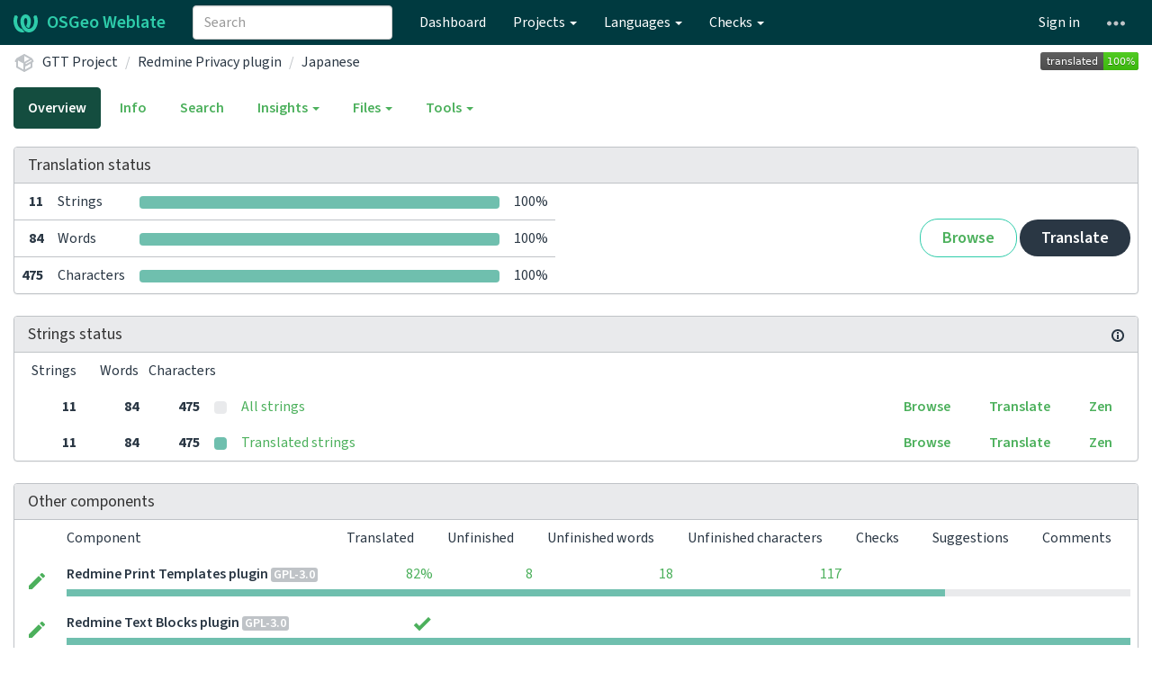

--- FILE ---
content_type: text/html; charset=utf-8
request_url: https://weblate.osgeo.org/projects/gtt-project/redmine_privacy/ja/
body_size: 14617
content:







<!DOCTYPE html>

<html lang="en" dir="ltr">
 <head>
  <meta http-equiv="X-UA-Compatible" content="IE=edge" />
  <meta name="referrer" content="origin" />
  <meta name="author" content="Michal Čihař" />
  <meta name="copyright" content="Copyright &copy; Michal Čihař" />
  
  <meta name="monetization" content="$ilp.uphold.com/ENU7fREdeZi9" />

  <title>
  GTT Project/Redmine Privacy plugin — Japanese @ OSGeo Weblate

</title>
  <meta name="description" content="GTT Project is being translated into 4 languages using Weblate. Join the translation or start translating your own project." />
  <meta name="twitter:card" content="summary_large_image" />

  
  

  
    <link rel="alternate" type="application/rss+xml" title="RSS feed" href="/exports/rss/gtt-project/redmine_privacy/ja/" />
    <meta property="og:image" content="https://weblate.osgeo.org/widget/gtt-project/redmine_privacy/ja/open-graph.png" />
  

  




<link rel="stylesheet" href="/static/CACHE/css/output.04ba49418c04.css" type="text/css"><link rel="stylesheet" href="/static/CACHE/css/output.b2cdc5489794.css" type="text/css" media="(prefers-color-scheme: dark)">


  <link rel="stylesheet" href="/css/custom.css?6b2b5c6b1ef2f52a" />



  <script src="/js/i18n/" defer></script>
<script src="/static/CACHE/js/output.b79ea665f238.js" defer></script>




  <link rel="image_src" type="image/png" href="/static/weblate-128.png"/>
  <link rel="icon" type="image/png" sizes="32x32" href="/static/logo-32.png">
  <link rel="icon" type="image/png" sizes="16x16" href="/static/logo-16.png">
  <link rel="apple-touch-icon" sizes="180x180" href="/static/weblate-180.png"/>
  <link rel="mask-icon" href="/static/weblate-black.svg" color="#144d3f">
  <meta name="msapplication-TileColor" content="#144d3f">
  <meta name="msapplication-config" content="/browserconfig.xml">
  <link rel="manifest" href="/site.webmanifest">
  
  
  <meta name="theme-color" content="#144d3f">

  <meta name="viewport" content="width=device-width, initial-scale=1" />
  <meta property="og:site_name" content="OSGeo Weblate" />
  <meta property="og:title" content="GTT Project/Redmine Privacy plugin — Japanese" />
  <meta property="og:description" content="GTT Project is being translated into 4 languages using Weblate. Join the translation or start translating your own project." />




 </head>

 <body >
 <div id="popup-alerts"></div>
 <header>
<nav class="navbar navbar-default navbar-static-top navbar-inverse" role="navigation">
  <div class="container-fluid">
    <!-- Brand and toggle get grouped for better mobile display -->
    <div class="navbar-header">
      <button type="button" class="navbar-toggle" data-toggle="collapse" data-target="#wl-navbar-main" id="navbar-toggle">
        <span class="sr-only">Toggle navigation</span>
        <span class="icon-bar"></span>
        <span class="icon-bar"></span>
        <span class="icon-bar"></span>
      </button>
      
<a class="navbar-brand" href="/"><svg width="27" height="20" version="1.1" viewBox="0 0 27 20" xmlns="http://www.w3.org/2000/svg"><path d="m13.505 4.028c-0.0017-4e-5 -0.0034-7.5e-5 -5e-3 -1.05e-4 -0.0017 3e-5 -0.0034 6.5e-5 -5e-3 1.05e-4 -0.11025-0.0015-0.22073 0.01793-0.32591 0.06238-0.59671 0.25261-0.9728 0.90036-1.2087 1.5476-0.20481 0.56175-0.29546 1.1651-0.29679 1.7605l-0.0016 0.07791c-0.0019 0.03033-0.0043 0.06055-0.0075 0.09067 0.02191 1.5184 0.30756 3.048 0.90819 4.445 0.67267 1.5645 1.7419 3.0037 3.2516 3.6616 1.1389 0.49637 2.4014 0.37928 3.4336-0.20534 1.2816-0.72588 2.2062-2.0094 2.8114-3.3878 1.2572-2.8648 1.2874-6.3574 0.03289-9.2972 1.2227-0.63339 1.22-1.8963 1.22-1.8963s1.1453 0.82078 2.4332 0.30544c1.715 4.0186 1.6736 8.75-0.13474 12.708-1.0572 2.3139-2.7738 4.3411-5.0202 5.384-1.9998 0.9286-4.3513 0.9518-6.3527 0.07963-1.7985-0.78402-3.2613-2.1966-4.3137-3.839-1.5242-2.3788-2.246-5.2748-2.2492-8.1286h0.01183c-9.01e-4 -0.03006-0.0013-0.06012-9.54e-4 -0.09024 0.02318-2.5663 1.0748-5.18 3.1841-6.5213 0.77462-0.49257 1.6798-0.77459 2.5936-0.78467 0.01046-8.1e-5 0.02122-1.32e-4 0.03183-1.51e-4 0.01379-1e-5 0.02811 4.4e-5 0.04191 1.51e-4 0.91371 0.01007 1.8189 0.2921 2.5936 0.78467 2.1093 1.3413 3.1609 3.9551 3.1841 6.5213 3.18e-4 0.03012-5.3e-5 0.06018-9.55e-4 0.09024h0.01183c-0.0031 2.7121-0.65515 5.4624-2.0282 7.7706-0.39383-2e-3 -0.78628-0.08215-1.1562-0.24339-0.83333-0.36312-1.5671-1.0489-2.1641-1.9768 0.17024-0.30266 0.32367-0.61606 0.46065-0.93466 0.60064-1.3969 0.88629-2.9266 0.90819-4.445-0.0032-0.03012-0.0057-0.06034-0.0075-0.09067l-0.0016-0.07792c-0.0013-0.59534-0.09198-1.1987-0.29679-1.7605-0.23595-0.64722-0.61204-1.295-1.2087-1.5476-0.10522-0.04446-0.21573-0.06389-0.32591-0.06255v1.8e-4zm-0.88468 15.396c-1.97 0.81042-4.258 0.76693-6.2107-0.13979-2.2465-1.043-3.963-3.0701-5.0202-5.384-1.8083-3.9579-1.8497-8.6893-0.13474-12.708 1.2879 0.51534 2.4332-0.30544 2.4332-0.30544s-0.0027 1.2629 1.22 1.8963c-1.2545 2.9398-1.2243 6.4325 0.03289 9.2972 0.60525 1.3784 1.5298 2.662 2.8114 3.3878 0.45742 0.25906 0.96005 0.42632 1.4771 0.48907 0.0019 3e-3 0.0038 6e-3 0.0057 9e-3 0.91308 1.425 2.0633 2.6126 3.3853 3.4577z"/></svg>OSGeo Weblate</a>

    </div>

    <!-- Collect the nav links, forms, and other content for toggling -->
    <div class="collapse navbar-collapse" id="wl-navbar-main">
      <form class="navbar-form navbar-left">
        <div class="form-group">
          <input type="text" class="form-control" id="sitewide-search" placeholder="Search">
        </div>
      </form>
      <ul class="nav navbar-nav">
        <li><a href="/">Dashboard</a></li>
        <li class="dropdown">
          <a href="#" class="dropdown-toggle" data-toggle="dropdown" id="projects-menu">Projects <b class="caret"></b></a>
          <ul class="dropdown-menu">
            
            
            <li><a href="/projects/">Browse all projects</a></li>
          </ul>
        </li>
        
        <li class="dropdown">
          <a href="#" class="dropdown-toggle" data-toggle="dropdown" id="languages-menu">Languages <b class="caret"></b></a>
          <ul class="dropdown-menu">
          
          
            <li><a href="/languages/">Browse all languages</a></li>
          </ul>
        </li>
        <li class="dropdown">
          <a href="#" class="dropdown-toggle" data-toggle="dropdown" id="checks-menu">Checks <b class="caret"></b></a>
          <ul class="dropdown-menu">
            
            
            <li><a href="/checks/">Checks overview</a></li>
          </ul>
        </li>
        
      </ul>
      <ul class="nav navbar-nav navbar-right flip">

        
        
        

        
        
        
        <li><a class="button" id="login-button" href="/accounts/login/?next=/projects/gtt-project/redmine_privacy/ja/">Sign in</a></li>
        

        
        

        
        

        
        <li class="dropdown">
          <a href="#" class="dropdown-toggle" data-toggle="dropdown" title="Help">
            <span class="hidden-xs"><svg width="16" height="4" version="1.1" viewBox="0 0 16 4" xmlns="http://www.w3.org/2000/svg"><path d="m12 2c0-1.1046 0.89543-2 2-2s2 0.89543 2 2-0.89543 2-2 2-2-0.89543-2-2zm-6 0c0-1.1046 0.89543-2 2-2s2 0.89543 2 2-0.89543 2-2 2-2-0.89543-2-2zm-6 0c0-1.1046 0.89543-2 2-2s2 0.89543 2 2-0.89543 2-2 2-2-0.89543-2-2z"/></svg></span>
            <span class="visible-xs-inline">
              Help
              <b class="caret"></b>
            </span>
          </a>
          <ul class="dropdown-menu">
            
              <li><a href="https://weblate.org/support/">Get support</a></li>
            
            
            <li><a href="/contact/">Contact</a></li>
            <li><a href="/about/">About Weblate</a></li>
            <li role="separator" class="divider"></li>
            <li><a href="https://docs.weblate.org/en/weblate-5.4.3/index.html">Documentation</a></li>
            <li><a href="https://weblate.org/contribute/">Contribute to Weblate</a></li>
            <li><a href="https://weblate.org/donate/">Donate to Weblate</a></li>
          </ul>
        </li>
      </ul>
    </div>
  </div>
</nav>

<h1>
<ol class="breadcrumb">
<li class="bread-icon">
<svg width="24" height="24" version="1.1" viewBox="0 0 24 24" xmlns="http://www.w3.org/2000/svg"><path d="m2 10.96c-0.5-0.28-0.65-0.89-0.37-1.37l1.5-2.59c0.11-0.2 0.28-0.34 0.47-0.42l7.83-4.4c0.16-0.12 0.36-0.18 0.57-0.18s0.41 0.06 0.57 0.18l7.9 4.44c0.19 0.1 0.35 0.26 0.44 0.46l1.45 2.52c0.28 0.48 0.11 1.09-0.36 1.36l-1 0.58v4.96c0 0.38-0.21 0.71-0.53 0.88l-7.9 4.44c-0.16 0.12-0.36 0.18-0.57 0.18s-0.41-0.06-0.57-0.18l-7.9-4.44c-0.32-0.17-0.53-0.5-0.53-0.88v-5.54c-0.3 0.17-0.68 0.18-1 0m10-6.81v6.7l5.96-3.35-5.96-3.35m-7 11.76 6 3.38v-6.71l-6-3.37v6.7m14 0v-3.22l-5 2.9c-0.33 0.18-0.7 0.17-1 0.01v3.69l6-3.38m-5.15-2.55 6.28-3.63-0.58-1.01-6.28 3.63 0.58 1.01z"/></svg>
</li>

<li><a href="/projects/gtt-project/">GTT Project</a></li>
<li><a href="/projects/gtt-project/redmine_privacy/">Redmine Privacy plugin


</a></li>
<li><a href="/projects/gtt-project/redmine_privacy/ja/">Japanese</a></li>

<a class="pull-right flip" href="https://weblate.osgeo.org/widgets/gtt-project/?lang=ja&amp;component=159">
<img src="/widget/gtt-project/redmine_privacy/ja/svg-badge.svg?native=1" />
</a>

</ol>
<div class="clearfix"></div>
</h1>

</header>

<div class="main-content ">














































<ul class="nav nav-pills">
  <li class="active"><a href="#overview" data-toggle="tab">Overview</a></li>
  <li><a href="#information" data-toggle="tab">Info</a></li>
  <li><a href="#search" data-toggle="tab">Search</a></li>
  <li class="dropdown">
    <a class="dropdown-toggle" data-toggle="dropdown" href="#">
      Insights <span class="caret"></span>
    </a>
    <ul class="dropdown-menu">
      <li><a href="#history" data-toggle="tab">History</a></li>
    </ul>
  </li>
  <li class="dropdown">
    <a class="dropdown-toggle" data-toggle="dropdown" href="#">
      Files <span class="caret"></span>
    </a>
    <ul class="dropdown-menu">
      
        <li><a href="/download/gtt-project/redmine_privacy/ja/">Download translation</a></li>
      
      <li><a href="#download" data-toggle="tab">Customize download</a></li>
      
    </ul>
  </li>
  <li class="dropdown">
    <a class="dropdown-toggle" data-toggle="dropdown" href="#">
      Tools <span class="caret"></span>
    </a>
    <ul class="dropdown-menu">
      
      
      
      <li><a href="/data/gtt-project/">Data exports</a></li>
      <li><a href="/checks/-/gtt-project/redmine_privacy/ja/">Failing checks</a></li>
      
    </ul>
  </li>
  
  



</ul>


<div class="tab-content">
<div class="tab-pane active" id="overview">

<div class="panel panel-default">
  <div class="panel-heading">
  <h4 class="panel-title">
  
  Translation status
  
  </h4></div>

<table class="table table-autowidth">
<tr>
<th class="number">11</th>
<td>Strings</td>
<td class="progress-cell hidden-xs">

<div class="progress" title="Needs attention">
  
  <div class="progress-bar" role="progressbar" aria-valuenow="0.0" aria-valuemin="0" aria-valuemax="100" style="width: 0.0%;" title="Approved"></div>
  
  
  <div class="progress-bar progress-bar-success" role="progressbar" aria-valuenow="100.0" aria-valuemin="0" aria-valuemax="100" style="width: 100.0%;" title="Translated without any problems"></div>
  
</div>
</td>
<td class="percent">100%</td>
<td rowspan="3" class="buttons-cell full-cell">
<div class="pull-right flip">
  
  <a href="/browse/gtt-project/redmine_privacy/ja/" class=" btn btn-info">Browse</a>
  <a href="/translate/gtt-project/redmine_privacy/ja/" class="btn btn-primary">Translate</a>
</div>
</td>
</tr>

<tr>
<th class="number">84</th>
<td>Words</td>
<td class="progress-cell hidden-xs">

<div class="progress" title="Needs attention">
  
  <div class="progress-bar" role="progressbar" aria-valuenow="0.0" aria-valuemin="0" aria-valuemax="100" style="width: 0.0%;" title="Approved"></div>
  
  
  <div class="progress-bar progress-bar-success" role="progressbar" aria-valuenow="100.0" aria-valuemin="0" aria-valuemax="100" style="width: 100.0%;" title="Translated without any problems"></div>
  
</div>
</td>
<td class="percent">100%</td>
</tr>

<tr>
<th class="number">475</th>
<td>Characters</td>
<td class="progress-cell hidden-xs">

<div class="progress" title="Needs attention">
  
  <div class="progress-bar" role="progressbar" aria-valuenow="0.0" aria-valuemin="0" aria-valuemax="100" style="width: 0.0%;" title="Approved"></div>
  
  
  <div class="progress-bar progress-bar-success" role="progressbar" aria-valuenow="100.0" aria-valuemin="0" aria-valuemax="100" style="width: 100.0%;" title="Translated without any problems"></div>
  
</div>
</td>
<td class="percent">100%</td>
</tr>
</table>



</div>

<div class="panel panel-default">
<div class="panel-heading">
<h4 class="panel-title">



<a class="pull-right flip doc-link" href="https://docs.weblate.org/en/weblate-5.4.3/user/translating.html#strings-to-check" title="Documentation" target="_blank" rel="noopener"><svg xmlns="http://www.w3.org/2000/svg" width="14" height="14" version="1.1" viewBox="0 0 14 14"><path fill="#bfc3c7" d="m7 14c-3.92 0-7-3.08-7-7s3.08-7 7-7 7 3.08 7 7-3.08 7-7 7zm0-2c2.8 0 5-2.2 5-5s-2.2-5-5-5-5 2.2-5 5 2.2 5 5 5zm1-7h-2v-2h2zm0 6h-2v-5h2z"/></svg></a>


Strings status
</h4>
</div>
<table class="table table-autowidth table-listing">
<thead>
  <tr>
    <th class="number split-cell wrap-cell">
      <span>Strings</span>
      <span>Words</span>
      <span>Characters</span>
    </th>
  </tr>
</thead>

<tr data-href="/translate/gtt-project/redmine_privacy/ja/?q=" class="clickable-row">
<th class="number split-cell wrap-cell">
  <span>
    11
  </span>
  <span>
    84
  </span>
  <span>
    475
  </span>
</th>
<td class="legend">
    
    <div class="progress">
      
    </div>
    
</td>
<td class="full-cell">
    <a href="/translate/gtt-project/redmine_privacy/ja/?q=">All strings</a>
</td>
<td class="wrap-cell">
  <a class="btn-inline" href="/browse/gtt-project/redmine_privacy/ja/?q=">Browse</a>
  <a class="btn-inline" href="/translate/gtt-project/redmine_privacy/ja/?q=">Translate</a>
  <a class="btn-inline" href="/zen/gtt-project/redmine_privacy/ja/?q=">Zen</a>
</td>
</tr>

<tr data-href="/translate/gtt-project/redmine_privacy/ja/?q=state:&gt;=translated" class="clickable-row">
<th class="number split-cell wrap-cell">
  <span>
    11
  </span>
  <span>
    84
  </span>
  <span>
    475
  </span>
</th>
<td class="legend">
    
    <div class="progress">
      
        <div class="progress-bar progress-bar-success" role="progressbar" aria-valuenow="100" aria-valuemin="0" aria-valuemax="100" style="width: 100%;"></div>
      
    </div>
    
</td>
<td class="full-cell">
    <a href="/translate/gtt-project/redmine_privacy/ja/?q=state:&gt;=translated">Translated strings</a>
</td>
<td class="wrap-cell">
  <a class="btn-inline" href="/browse/gtt-project/redmine_privacy/ja/?q=state:&gt;=translated">Browse</a>
  <a class="btn-inline" href="/translate/gtt-project/redmine_privacy/ja/?q=state:&gt;=translated">Translate</a>
  <a class="btn-inline" href="/zen/gtt-project/redmine_privacy/ja/?q=state:&gt;=translated">Zen</a>
</td>
</tr>

</table>
</div>


<div class="panel panel-default">
  <div class="panel-heading"><h4 class="panel-title">Other components</h4></div>







  
    <table class="sort table progress-table autocolspan table-listing">
  
  
    <thead class="sticky-header">
      <tr>
        <th class="sort-skip">
          
        </th>
        <th title="Sort this column" class="sort-cell">
          
          Component
          <span class="sort-icon " />
          
        </th>
        
        <th title="Sort this column" class="number sort-cell">
          
          Translated
          <span class="sort-icon " />
          
        </th>
        <th title="Sort this column" class="number zero-width-640 sort-cell">
          
          Unfinished
          <span class="sort-icon " />
          
        </th>
        <th title="Sort this column" class="number zero-width-720 sort-cell">
          
          Unfinished words
          <span class="sort-icon " />
          
        </th>
        <th title="Sort this column" class="number zero-width-1200 sort-cell">
          
          Unfinished characters
          <span class="sort-icon " />
          
        </th>
        <th title="Sort this column" class="number zero-width-1400 sort-cell">
          
          Untranslated
          <span class="sort-icon " />
          
        </th>
        <th title="Sort this column" class="number zero-width-768 sort-cell">
          
          Checks
          <span class="sort-icon " />
          
        </th>
        <th title="Sort this column" class="number zero-width-900 sort-cell">
          
          Suggestions
          <span class="sort-icon " />
          
        </th>
        <th title="Sort this column" class="number zero-width-1000 sort-cell">
          
          Comments
          <span class="sort-icon " />
          
        </th>
      </tr>
    </thead>
  


<tbody>







<tr id="3161cced-6580">
<td class="actions" rowspan="2">

    
        <a href="/translate/gtt-project/redmine_print_templates/ja/?q=state:&lt;translated" class="btn btn-link green" title="Translate" alt="Translate"><svg width="18" height="18" version="1.1" viewBox="0 0 18 18" xmlns="http://www.w3.org/2000/svg"><path d="m-0.00125 14.251v3.75h3.75l11.06-11.06-3.75-3.75zm17.71-10.21c0.39-0.39 0.39-1.02 0-1.41l-2.34-2.34c-0.39-0.39-1.02-0.39-1.41 0l-1.83 1.83 3.75 3.75z"/></svg></a>
    

</td>
<th class="object-link">

  





    <a href="/projects/gtt-project/redmine_print_templates/ja/">Redmine Print Templates plugin</a>







<span title="GNU General Public License v3.0 or later" class="license badge">GPL-3.0</span>



</th>


  



<td class="number " data-value="82.600000" title="38 of 46">
    
      <a href="/translate/gtt-project/redmine_print_templates/ja/?q=state:>=translated">
    
    
        82%
    
    
      </a>
    
</td>






<td class="number zero-width-640" data-value="8">
    
        <a href="/translate/gtt-project/redmine_print_templates/ja/?q=state:<translated">
            8
        </a>
    
</td>




<td class="number zero-width-720" data-value="18">
    
        <a href="/translate/gtt-project/redmine_print_templates/ja/?q=state:<translated">
            18
        </a>
    
</td>




<td class="number zero-width-1200" data-value="117">
    
        <a href="/translate/gtt-project/redmine_print_templates/ja/?q=state:<translated">
            117
        </a>
    
</td>




<td class="number zero-width-1400" data-value="8">
    
        <a href="/translate/gtt-project/redmine_print_templates/ja/?q=state:empty">
            8
        </a>
    
</td>




<td class="number zero-width-768" data-value="0">
    
      <span class="sr-only">0</span>
    
</td>




<td class="number zero-width-900" data-value="0">
    
      <span class="sr-only">0</span>
    
</td>




<td class="number zero-width-1000" data-value="0">
    
      <span class="sr-only">0</span>
    
</td>


</tr>
<tr data-parent="3161cced-6580">
<td colspan="7" class="progress-row autocolspan">

<div class="progress" title="Needs attention">
  
  <div class="progress-bar" role="progressbar" aria-valuenow="0.0" aria-valuemin="0" aria-valuemax="100" style="width: 0.0%;" title="Approved"></div>
  
  
  <div class="progress-bar progress-bar-success" role="progressbar" aria-valuenow="82.6" aria-valuemin="0" aria-valuemax="100" style="width: 82.6%;" title="Translated without any problems"></div>
  
</div>
</td>
</tr>




<tr id="3161cced-1327">
<td class="actions" rowspan="2">

    
        <a href="/translate/gtt-project/redmine_text_blocks/ja/" class="btn btn-link green" title="Translate" alt="Translate"><svg width="18" height="18" version="1.1" viewBox="0 0 18 18" xmlns="http://www.w3.org/2000/svg"><path d="m-0.00125 14.251v3.75h3.75l11.06-11.06-3.75-3.75zm17.71-10.21c0.39-0.39 0.39-1.02 0-1.41l-2.34-2.34c-0.39-0.39-1.02-0.39-1.41 0l-1.83 1.83 3.75 3.75z"/></svg></a>
    

</td>
<th class="object-link">

  





    <a href="/projects/gtt-project/redmine_text_blocks/ja/">Redmine Text Blocks plugin</a>







<span title="GNU General Public License v3.0 or later" class="license badge">GPL-3.0</span>



</th>


  



<td class="number " data-value="100.000000" title="10 of 10">
    
      <a href="/translate/gtt-project/redmine_text_blocks/ja/?q=state:>=translated">
    
    
        <span class="green" title="Completed translation with 10 strings"><svg width="24" height="24" version="1.1" viewBox="0 0 24 24" xmlns="http://www.w3.org/2000/svg"><path d="M9,20.42L2.79,14.21L5.62,11.38L9,14.77L18.88,4.88L21.71,7.71L9,20.42Z"/></svg></span>
    
    
      </a>
    
</td>






<td class="number zero-width-640" data-value="0">
    
      <span class="sr-only">0</span>
    
</td>




<td class="number zero-width-720" data-value="0">
    
      <span class="sr-only">0</span>
    
</td>




<td class="number zero-width-1200" data-value="0">
    
      <span class="sr-only">0</span>
    
</td>




<td class="number zero-width-1400" data-value="0">
    
      <span class="sr-only">0</span>
    
</td>




<td class="number zero-width-768" data-value="0">
    
      <span class="sr-only">0</span>
    
</td>




<td class="number zero-width-900" data-value="0">
    
      <span class="sr-only">0</span>
    
</td>




<td class="number zero-width-1000" data-value="0">
    
      <span class="sr-only">0</span>
    
</td>


</tr>
<tr data-parent="3161cced-1327">
<td colspan="7" class="progress-row autocolspan">

<div class="progress" title="Needs attention">
  
  <div class="progress-bar" role="progressbar" aria-valuenow="0.0" aria-valuemin="0" aria-valuemax="100" style="width: 0.0%;" title="Approved"></div>
  
  
  <div class="progress-bar progress-bar-success" role="progressbar" aria-valuenow="100.0" aria-valuemin="0" aria-valuemax="100" style="width: 100.0%;" title="Translated without any problems"></div>
  
</div>
</td>
</tr>




<tr id="3161cced-6583">
<td class="actions" rowspan="2">

    
        <a href="/translate/gtt-project/redmine_gtt_assistant/ja/" class="btn btn-link green" title="Translate" alt="Translate"><svg width="18" height="18" version="1.1" viewBox="0 0 18 18" xmlns="http://www.w3.org/2000/svg"><path d="m-0.00125 14.251v3.75h3.75l11.06-11.06-3.75-3.75zm17.71-10.21c0.39-0.39 0.39-1.02 0-1.41l-2.34-2.34c-0.39-0.39-1.02-0.39-1.41 0l-1.83 1.83 3.75 3.75z"/></svg></a>
    

</td>
<th class="object-link">

  





    <a href="/projects/gtt-project/redmine_gtt_assistant/ja/">Redmine GTT Assistant plugin</a>







<span title="GNU General Public License v3.0 or later" class="license badge">GPL-3.0</span>



</th>


  



<td class="number " data-value="100.000000" title="12 of 12">
    
      <a href="/translate/gtt-project/redmine_gtt_assistant/ja/?q=state:>=translated">
    
    
        <span class="green" title="Completed translation with 12 strings"><svg width="24" height="24" version="1.1" viewBox="0 0 24 24" xmlns="http://www.w3.org/2000/svg"><path d="M9,20.42L2.79,14.21L5.62,11.38L9,14.77L18.88,4.88L21.71,7.71L9,20.42Z"/></svg></span>
    
    
      </a>
    
</td>






<td class="number zero-width-640" data-value="0">
    
      <span class="sr-only">0</span>
    
</td>




<td class="number zero-width-720" data-value="0">
    
      <span class="sr-only">0</span>
    
</td>




<td class="number zero-width-1200" data-value="0">
    
      <span class="sr-only">0</span>
    
</td>




<td class="number zero-width-1400" data-value="0">
    
      <span class="sr-only">0</span>
    
</td>




<td class="number zero-width-768" data-value="0">
    
      <span class="sr-only">0</span>
    
</td>




<td class="number zero-width-900" data-value="0">
    
      <span class="sr-only">0</span>
    
</td>




<td class="number zero-width-1000" data-value="0">
    
      <span class="sr-only">0</span>
    
</td>


</tr>
<tr data-parent="3161cced-6583">
<td colspan="7" class="progress-row autocolspan">

<div class="progress" title="Needs attention">
  
  <div class="progress-bar" role="progressbar" aria-valuenow="0.0" aria-valuemin="0" aria-valuemax="100" style="width: 0.0%;" title="Approved"></div>
  
  
  <div class="progress-bar progress-bar-success" role="progressbar" aria-valuenow="100.0" aria-valuemin="0" aria-valuemax="100" style="width: 100.0%;" title="Translated without any problems"></div>
  
</div>
</td>
</tr>




<tr id="3161cced-6586">
<td class="actions" rowspan="2">

    
        <a href="/translate/gtt-project/redmine_chatwoot/ja/" class="btn btn-link green" title="Translate" alt="Translate"><svg width="18" height="18" version="1.1" viewBox="0 0 18 18" xmlns="http://www.w3.org/2000/svg"><path d="m-0.00125 14.251v3.75h3.75l11.06-11.06-3.75-3.75zm17.71-10.21c0.39-0.39 0.39-1.02 0-1.41l-2.34-2.34c-0.39-0.39-1.02-0.39-1.41 0l-1.83 1.83 3.75 3.75z"/></svg></a>
    

</td>
<th class="object-link">

  





    <a href="/projects/gtt-project/redmine_chatwoot/ja/">Redmine Chatwoot plugin</a>







<span title="GNU General Public License v3.0 or later" class="license badge">GPL-3.0</span>



</th>


  



<td class="number " data-value="100.000000" title="11 of 11">
    
      <a href="/translate/gtt-project/redmine_chatwoot/ja/?q=state:>=translated">
    
    
        <span class="green" title="Completed translation with 11 strings"><svg width="24" height="24" version="1.1" viewBox="0 0 24 24" xmlns="http://www.w3.org/2000/svg"><path d="M9,20.42L2.79,14.21L5.62,11.38L9,14.77L18.88,4.88L21.71,7.71L9,20.42Z"/></svg></span>
    
    
      </a>
    
</td>






<td class="number zero-width-640" data-value="0">
    
      <span class="sr-only">0</span>
    
</td>




<td class="number zero-width-720" data-value="0">
    
      <span class="sr-only">0</span>
    
</td>




<td class="number zero-width-1200" data-value="0">
    
      <span class="sr-only">0</span>
    
</td>




<td class="number zero-width-1400" data-value="0">
    
      <span class="sr-only">0</span>
    
</td>




<td class="number zero-width-768" data-value="0">
    
      <span class="sr-only">0</span>
    
</td>




<td class="number zero-width-900" data-value="0">
    
      <span class="sr-only">0</span>
    
</td>




<td class="number zero-width-1000" data-value="0">
    
      <span class="sr-only">0</span>
    
</td>


</tr>
<tr data-parent="3161cced-6586">
<td colspan="7" class="progress-row autocolspan">

<div class="progress" title="Needs attention">
  
  <div class="progress-bar" role="progressbar" aria-valuenow="0.0" aria-valuemin="0" aria-valuemax="100" style="width: 0.0%;" title="Approved"></div>
  
  
  <div class="progress-bar progress-bar-success" role="progressbar" aria-valuenow="100.0" aria-valuemin="0" aria-valuemax="100" style="width: 100.0%;" title="Translated without any problems"></div>
  
</div>
</td>
</tr>




<tr id="3161cced-1314">
<td class="actions" rowspan="2">

    
        <a href="/translate/gtt-project/redmine_gtt_export/ja/" class="btn btn-link green" title="Translate" alt="Translate"><svg width="18" height="18" version="1.1" viewBox="0 0 18 18" xmlns="http://www.w3.org/2000/svg"><path d="m-0.00125 14.251v3.75h3.75l11.06-11.06-3.75-3.75zm17.71-10.21c0.39-0.39 0.39-1.02 0-1.41l-2.34-2.34c-0.39-0.39-1.02-0.39-1.41 0l-1.83 1.83 3.75 3.75z"/></svg></a>
    

</td>
<th class="object-link">

  





    <a href="/projects/gtt-project/redmine_gtt_export/ja/">Redmine GTT Export plugin</a>







<span title="GNU General Public License v3.0 or later" class="license badge">GPL-3.0</span>



</th>


  



<td class="number " data-value="100.000000" title="2 of 2">
    
      <a href="/translate/gtt-project/redmine_gtt_export/ja/?q=state:>=translated">
    
    
        <span class="green" title="Completed translation with 2 strings"><svg width="24" height="24" version="1.1" viewBox="0 0 24 24" xmlns="http://www.w3.org/2000/svg"><path d="M9,20.42L2.79,14.21L5.62,11.38L9,14.77L18.88,4.88L21.71,7.71L9,20.42Z"/></svg></span>
    
    
      </a>
    
</td>






<td class="number zero-width-640" data-value="0">
    
      <span class="sr-only">0</span>
    
</td>




<td class="number zero-width-720" data-value="0">
    
      <span class="sr-only">0</span>
    
</td>




<td class="number zero-width-1200" data-value="0">
    
      <span class="sr-only">0</span>
    
</td>




<td class="number zero-width-1400" data-value="0">
    
      <span class="sr-only">0</span>
    
</td>




<td class="number zero-width-768" data-value="0">
    
      <span class="sr-only">0</span>
    
</td>




<td class="number zero-width-900" data-value="0">
    
      <span class="sr-only">0</span>
    
</td>




<td class="number zero-width-1000" data-value="0">
    
      <span class="sr-only">0</span>
    
</td>


</tr>
<tr data-parent="3161cced-1314">
<td colspan="7" class="progress-row autocolspan">

<div class="progress" title="Needs attention">
  
  <div class="progress-bar" role="progressbar" aria-valuenow="0.0" aria-valuemin="0" aria-valuemax="100" style="width: 0.0%;" title="Approved"></div>
  
  
  <div class="progress-bar progress-bar-success" role="progressbar" aria-valuenow="100.0" aria-valuemin="0" aria-valuemax="100" style="width: 100.0%;" title="Translated without any problems"></div>
  
</div>
</td>
</tr>




<tr id="3161cced-1339">
<td class="actions" rowspan="2">

    
        <a href="/translate/gtt-project/redmine_admissions/ja/" class="btn btn-link green" title="Translate" alt="Translate"><svg width="18" height="18" version="1.1" viewBox="0 0 18 18" xmlns="http://www.w3.org/2000/svg"><path d="m-0.00125 14.251v3.75h3.75l11.06-11.06-3.75-3.75zm17.71-10.21c0.39-0.39 0.39-1.02 0-1.41l-2.34-2.34c-0.39-0.39-1.02-0.39-1.41 0l-1.83 1.83 3.75 3.75z"/></svg></a>
    

</td>
<th class="object-link">

  





    <a href="/projects/gtt-project/redmine_admissions/ja/">Redmine Admissions plugin</a>







<span title="GNU General Public License v3.0 or later" class="license badge">GPL-3.0</span>



</th>


  



<td class="number " data-value="100.000000" title="16 of 16">
    
      <a href="/translate/gtt-project/redmine_admissions/ja/?q=state:>=translated">
    
    
        <span class="green" title="Completed translation with 16 strings"><svg width="24" height="24" version="1.1" viewBox="0 0 24 24" xmlns="http://www.w3.org/2000/svg"><path d="M9,20.42L2.79,14.21L5.62,11.38L9,14.77L18.88,4.88L21.71,7.71L9,20.42Z"/></svg></span>
    
    
      </a>
    
</td>






<td class="number zero-width-640" data-value="0">
    
      <span class="sr-only">0</span>
    
</td>




<td class="number zero-width-720" data-value="0">
    
      <span class="sr-only">0</span>
    
</td>




<td class="number zero-width-1200" data-value="0">
    
      <span class="sr-only">0</span>
    
</td>




<td class="number zero-width-1400" data-value="0">
    
      <span class="sr-only">0</span>
    
</td>




<td class="number zero-width-768" data-value="0">
    
      <span class="sr-only">0</span>
    
</td>




<td class="number zero-width-900" data-value="0">
    
      <span class="sr-only">0</span>
    
</td>




<td class="number zero-width-1000" data-value="0">
    
      <span class="sr-only">0</span>
    
</td>


</tr>
<tr data-parent="3161cced-1339">
<td colspan="7" class="progress-row autocolspan">

<div class="progress" title="Needs attention">
  
  <div class="progress-bar" role="progressbar" aria-valuenow="0.0" aria-valuemin="0" aria-valuemax="100" style="width: 0.0%;" title="Approved"></div>
  
  
  <div class="progress-bar progress-bar-success" role="progressbar" aria-valuenow="100.0" aria-valuemin="0" aria-valuemax="100" style="width: 100.0%;" title="Translated without any problems"></div>
  
</div>
</td>
</tr>




<tr id="3161cced-783">
<td class="actions" rowspan="2">

    
        <a href="/browse/gtt-project/glossary/ja/" class="btn btn-link green" title="Translate" alt="Translate"><svg width="18" height="18" version="1.1" viewBox="0 0 18 18" xmlns="http://www.w3.org/2000/svg"><path d="m-0.00125 14.251v3.75h3.75l11.06-11.06-3.75-3.75zm17.71-10.21c0.39-0.39 0.39-1.02 0-1.41l-2.34-2.34c-0.39-0.39-1.02-0.39-1.41 0l-1.83 1.83 3.75 3.75z"/></svg></a>
    

</td>
<th class="object-link">

  


  <span class="label label-silver">Glossary</span>




    <a href="/projects/gtt-project/glossary/ja/">GTT Project</a>







<span title="GNU General Public License v3.0 or later" class="license badge">GPL-3.0</span>



</th>


  



<td class="number " data-value="100.000000" title="0 of 0">
    
      <a href="/browse/gtt-project/glossary/ja/?q=state:>=translated">
    
    
      <span class="green" title="No strings to translate"><svg width="24" height="24" version="1.1" viewBox="0 0 24 24" xmlns="http://www.w3.org/2000/svg"><path d="M9,20.42L2.79,14.21L5.62,11.38L9,14.77L18.88,4.88L21.71,7.71L9,20.42Z"/></svg></span>
    
    
      </a>
    
</td>






<td class="number zero-width-640" data-value="0">
    
      <span class="sr-only">0</span>
    
</td>




<td class="number zero-width-720" data-value="0">
    
      <span class="sr-only">0</span>
    
</td>




<td class="number zero-width-1200" data-value="0">
    
      <span class="sr-only">0</span>
    
</td>




<td class="number zero-width-1400" data-value="0">
    
      <span class="sr-only">0</span>
    
</td>




<td class="number zero-width-768" data-value="0">
    
      <span class="sr-only">0</span>
    
</td>




<td class="number zero-width-900" data-value="0">
    
      <span class="sr-only">0</span>
    
</td>




<td class="number zero-width-1000" data-value="0">
    
      <span class="sr-only">0</span>
    
</td>


</tr>
<tr data-parent="3161cced-783">
<td colspan="7" class="progress-row autocolspan">

<div class="progress" title="Needs attention">
  
  <div class="progress-bar" role="progressbar" aria-valuenow="0.0" aria-valuemin="0" aria-valuemax="100" style="width: 0.0%;" title="Approved"></div>
  
  
  <div class="progress-bar progress-bar-success" role="progressbar" aria-valuenow="100.0" aria-valuemin="0" aria-valuemax="100" style="width: 100.0%;" title="Translated without any problems"></div>
  
</div>
</td>
</tr>




<tr id="3161cced-1316">
<td class="actions" rowspan="2">

    
        <a href="/translate/gtt-project/redmine_open311/ja/" class="btn btn-link green" title="Translate" alt="Translate"><svg width="18" height="18" version="1.1" viewBox="0 0 18 18" xmlns="http://www.w3.org/2000/svg"><path d="m-0.00125 14.251v3.75h3.75l11.06-11.06-3.75-3.75zm17.71-10.21c0.39-0.39 0.39-1.02 0-1.41l-2.34-2.34c-0.39-0.39-1.02-0.39-1.41 0l-1.83 1.83 3.75 3.75z"/></svg></a>
    

</td>
<th class="object-link">

  





    <a href="/projects/gtt-project/redmine_open311/ja/">Redmine Open311 plugin</a>







<span title="GNU General Public License v3.0 or later" class="license badge">GPL-3.0</span>



</th>


  



<td class="number " data-value="100.000000" title="23 of 23">
    
      <a href="/translate/gtt-project/redmine_open311/ja/?q=state:>=translated">
    
    
        <span class="green" title="Completed translation with 23 strings"><svg width="24" height="24" version="1.1" viewBox="0 0 24 24" xmlns="http://www.w3.org/2000/svg"><path d="M9,20.42L2.79,14.21L5.62,11.38L9,14.77L18.88,4.88L21.71,7.71L9,20.42Z"/></svg></span>
    
    
      </a>
    
</td>






<td class="number zero-width-640" data-value="0">
    
      <span class="sr-only">0</span>
    
</td>




<td class="number zero-width-720" data-value="0">
    
      <span class="sr-only">0</span>
    
</td>




<td class="number zero-width-1200" data-value="0">
    
      <span class="sr-only">0</span>
    
</td>




<td class="number zero-width-1400" data-value="0">
    
      <span class="sr-only">0</span>
    
</td>




<td class="number zero-width-768" data-value="0">
    
      <span class="sr-only">0</span>
    
</td>




<td class="number zero-width-900" data-value="0">
    
      <span class="sr-only">0</span>
    
</td>




<td class="number zero-width-1000" data-value="0">
    
      <span class="sr-only">0</span>
    
</td>


</tr>
<tr data-parent="3161cced-1316">
<td colspan="7" class="progress-row autocolspan">

<div class="progress" title="Needs attention">
  
  <div class="progress-bar" role="progressbar" aria-valuenow="0.0" aria-valuemin="0" aria-valuemax="100" style="width: 0.0%;" title="Approved"></div>
  
  
  <div class="progress-bar progress-bar-success" role="progressbar" aria-valuenow="100.0" aria-valuemin="0" aria-valuemax="100" style="width: 100.0%;" title="Translated without any problems"></div>
  
</div>
</td>
</tr>




<tr id="3161cced-1345">
<td class="actions" rowspan="2">

    
        <a href="/translate/gtt-project/redmine_custom_fields_groups/ja/" class="btn btn-link green" title="Translate" alt="Translate"><svg width="18" height="18" version="1.1" viewBox="0 0 18 18" xmlns="http://www.w3.org/2000/svg"><path d="m-0.00125 14.251v3.75h3.75l11.06-11.06-3.75-3.75zm17.71-10.21c0.39-0.39 0.39-1.02 0-1.41l-2.34-2.34c-0.39-0.39-1.02-0.39-1.41 0l-1.83 1.83 3.75 3.75z"/></svg></a>
    

</td>
<th class="object-link">

  





    <a href="/projects/gtt-project/redmine_custom_fields_groups/ja/">Redmine Custom Fields Groups plugin</a>







<span title="GNU General Public License v3.0 or later" class="license badge">GPL-3.0</span>



</th>


  



<td class="number " data-value="100.000000" title="12 of 12">
    
      <a href="/translate/gtt-project/redmine_custom_fields_groups/ja/?q=state:>=translated">
    
    
        <span class="green" title="Completed translation with 12 strings"><svg width="24" height="24" version="1.1" viewBox="0 0 24 24" xmlns="http://www.w3.org/2000/svg"><path d="M9,20.42L2.79,14.21L5.62,11.38L9,14.77L18.88,4.88L21.71,7.71L9,20.42Z"/></svg></span>
    
    
      </a>
    
</td>






<td class="number zero-width-640" data-value="0">
    
      <span class="sr-only">0</span>
    
</td>




<td class="number zero-width-720" data-value="0">
    
      <span class="sr-only">0</span>
    
</td>




<td class="number zero-width-1200" data-value="0">
    
      <span class="sr-only">0</span>
    
</td>




<td class="number zero-width-1400" data-value="0">
    
      <span class="sr-only">0</span>
    
</td>




<td class="number zero-width-768" data-value="0">
    
      <span class="sr-only">0</span>
    
</td>




<td class="number zero-width-900" data-value="0">
    
      <span class="sr-only">0</span>
    
</td>




<td class="number zero-width-1000" data-value="0">
    
      <span class="sr-only">0</span>
    
</td>


</tr>
<tr data-parent="3161cced-1345">
<td colspan="7" class="progress-row autocolspan">

<div class="progress" title="Needs attention">
  
  <div class="progress-bar" role="progressbar" aria-valuenow="0.0" aria-valuemin="0" aria-valuemax="100" style="width: 0.0%;" title="Approved"></div>
  
  
  <div class="progress-bar progress-bar-success" role="progressbar" aria-valuenow="100.0" aria-valuemin="0" aria-valuemax="100" style="width: 100.0%;" title="Translated without any problems"></div>
  
</div>
</td>
</tr>




<tr id="3161cced-781">
<td class="actions" rowspan="2">

    
        <a href="/translate/gtt-project/redmine_gtt/ja/?q=state:&lt;translated" class="btn btn-link green" title="Translate" alt="Translate"><svg width="18" height="18" version="1.1" viewBox="0 0 18 18" xmlns="http://www.w3.org/2000/svg"><path d="m-0.00125 14.251v3.75h3.75l11.06-11.06-3.75-3.75zm17.71-10.21c0.39-0.39 0.39-1.02 0-1.41l-2.34-2.34c-0.39-0.39-1.02-0.39-1.41 0l-1.83 1.83 3.75 3.75z"/></svg></a>
    

</td>
<th class="object-link">

  





    <a href="/projects/gtt-project/redmine_gtt/ja/">Redmine GTT core plugin</a>





<a href="/projects/gtt-project/redmine_gtt/#alerts"><span class="state-icon  red" title="Fix this component to clear its alerts." alt="Fix this component to clear its alerts."><svg width="14" height="14" version="1.1" viewBox="0 0 14 14" xmlns="http://www.w3.org/2000/svg"><path d="m12 0c1.1046 0 2 0.89543 2 2v10c0 1.1046-0.89543 2-2 2h-10c-1.1046 0-2-0.89543-2-2v-10c0-1.1046 0.89543-2 2-2zm-4 3h-2v4h2zm0 8v-2h-2v2z" fill="#f6664c"/></svg></span></a>

<span class="state-icon " title="This translation is locked." alt="This translation is locked."><svg width="14" height="14" version="1.1" viewBox="0 0 14 14" xmlns="http://www.w3.org/2000/svg"><path d="m3 4c0-2.2091 1.7909-4 4-4s4 1.7909 4 4v2h2v8h-12v-8h2zm2 0v2h4v-2c0-1.1046-0.89543-2-2-2s-2 0.89543-2 2z" fill="#2a3744" fill-rule="evenodd"/></svg></span>



<span title="GNU General Public License v3.0 or later" class="license badge">GPL-3.0</span>



</th>


  



<td class="number " data-value="95.300000" title="102 of 107">
    
      <a href="/translate/gtt-project/redmine_gtt/ja/?q=state:>=translated">
    
    
        95%
    
    
      </a>
    
</td>






<td class="number zero-width-640" data-value="5">
    
        <a href="/translate/gtt-project/redmine_gtt/ja/?q=state:<translated">
            5
        </a>
    
</td>




<td class="number zero-width-720" data-value="12">
    
        <a href="/translate/gtt-project/redmine_gtt/ja/?q=state:<translated">
            12
        </a>
    
</td>




<td class="number zero-width-1200" data-value="63">
    
        <a href="/translate/gtt-project/redmine_gtt/ja/?q=state:<translated">
            63
        </a>
    
</td>




<td class="number zero-width-1400" data-value="1">
    
        <a href="/translate/gtt-project/redmine_gtt/ja/?q=state:empty">
            1
        </a>
    
</td>




<td class="number zero-width-768" data-value="0">
    
      <span class="sr-only">0</span>
    
</td>




<td class="number zero-width-900" data-value="0">
    
      <span class="sr-only">0</span>
    
</td>




<td class="number zero-width-1000" data-value="0">
    
      <span class="sr-only">0</span>
    
</td>


</tr>
<tr data-parent="3161cced-781">
<td colspan="7" class="progress-row autocolspan">

<div class="progress" title="Needs attention">
  
  <div class="progress-bar" role="progressbar" aria-valuenow="0.0" aria-valuemin="0" aria-valuemax="100" style="width: 0.0%;" title="Approved"></div>
  
  
  <div class="progress-bar progress-bar-success" role="progressbar" aria-valuenow="95.3" aria-valuemin="0" aria-valuemax="100" style="width: 95.3%;" title="Translated without any problems"></div>
  
</div>
</td>
</tr>

</tbody>
</table>


  <div class="panel-footer">
    
    <a href="/projects/gtt-project/-/ja/" class="btn btn-primary">Browse all components</a>
  </div>
</div>


</div>

<div class="tab-pane" id="information">
  





<div class="row">
  <div class="col-md-6">

  
    <div class="panel panel-default">
      <div class="panel-heading"><h4 class="panel-title">Overview</h4></div>

      <table class="table table-striped table-autowidth">
      
      
        
        <tr>
        <th>Project website</th>
        <td class="full-cell"><a rel="ugc" href="https://github.com/gtt-project/">github.com/gtt-project</a></td>
        </tr>
        

        
        <tr>
        <th>Instructions for translators</th>
        <td class="full-cell"><div class="markdown"><p>The Geo-Task-Tracker (GTT) plugins add spatial capabilities to Redmine.</p>

<p>Redmine uses the <a rel="ugc" target="_blank" href="https://guides.rubyonrails.org/i18n.html">Rails Internationalization (I18n) API</a> with flat <a rel="ugc" target="_blank" href="https://yaml.org/">YAML</a> files.</p>

<p>Locale files of Redmine plugins can be found in <code>config/locales/*.yml</code> of the project repository.</p>
</div></td>
        </tr>
        

        

        

        
        <tr>
          <th>Project maintainers</th>
          <td class="full-cell">
            
              <a href="/user/dkastl/" title="Daniel Kastl"><img src="/avatar/32/dkastl.png" class="avatar w32" alt="User avatar" /> dkastl</a>
            
          </td>
        </tr>
        
      
      
      

      
        
        <tr>
        <th>Translation license</th>
        <td class="full-cell">
        
        <a href="https://spdx.org/licenses/GPL-3.0-or-later.html">GNU General Public License v3.0 or later</a>
        
        </td>
        </tr>
        

        

        <tr>
        <th>Translation process</th>
        <td class="full-cell">
        <ul>
        
        
        <li>Translations can be made directly.</li>
        
        <li>Translation suggestions can be made.</li>
        
        
        
        
        <li>Any authenticated user can contribute.</li>
        
        
        <li>The translation uses monolingual files.</li>
        
        <li>The translation base language is editable.</li>
        
        
        </ul>
        </td>
        </tr>

        







<tr>
<th>Source code repository</th>
<td class="full-cell">
  
    
      <code class="wrap-text">git@github.com:gtt-project/redmine_privacy.git</code>
    
    
    <button type="button" class="btn btn-link btn-xs" data-clipboard-text="git@github.com:gtt-project/redmine_privacy.git" data-clipboard-message="Repository URL copied to clipboard." title="Copy to clipboard"><svg width="24" height="24" version="1.1" viewBox="0 0 24 24" xmlns="http://www.w3.org/2000/svg"><path d="M19,21H8V7H19M19,5H8A2,2 0 0,0 6,7V21A2,2 0 0,0 8,23H19A2,2 0 0,0 21,21V7A2,2 0 0,0 19,5M16,1H4A2,2 0 0,0 2,3V17H4V3H16V1Z"/></svg></button>
  
</td>
</tr>

<tr>
<th>Repository branch</th>
<td class="full-cell">
next
</td>
</tr>



<tr>
<th>Last remote commit</th>
<td class="full-cell">
    Merge branch &#x27;main&#x27; into next
    <code title="9b52c172f35a1b6ae4a97400544b976b7fce116d">9b52c17</code>
    <button type="button" class="btn btn-link btn-xs" data-clipboard-text="9b52c172f35a1b6ae4a97400544b976b7fce116d" title="Copy to clipboard"><svg width="24" height="24" version="1.1" viewBox="0 0 24 24" xmlns="http://www.w3.org/2000/svg"><path d="M19,21H8V7H19M19,5H8A2,2 0 0,0 6,7V21A2,2 0 0,0 8,23H19A2,2 0 0,0 21,21V7A2,2 0 0,0 19,5M16,1H4A2,2 0 0,0 2,3V17H4V3H16V1Z"/></svg></button>
    <br />

Ko Nagase authored <span title="2025-05-07T17:25:38+09:00">8 months ago</span><br />
</td>
</tr>





<tr>
<th>Last commit in Weblate</th>
<td class="full-cell">
    Translated using OSGeo Weblate (Swedish)
    <code title="6fb69b99f70978d5b4dd6b5c9d111e704e6abe23">6fb69b9</code>
    <button type="button" class="btn btn-link btn-xs" data-clipboard-text="6fb69b99f70978d5b4dd6b5c9d111e704e6abe23" title="Copy to clipboard"><svg width="24" height="24" version="1.1" viewBox="0 0 24 24" xmlns="http://www.w3.org/2000/svg"><path d="M19,21H8V7H19M19,5H8A2,2 0 0,0 6,7V21A2,2 0 0,0 8,23H19A2,2 0 0,0 21,21V7A2,2 0 0,0 19,5M16,1H4A2,2 0 0,0 2,3V17H4V3H16V1Z"/></svg></button>
    <br />

Daniel Nylander authored <span title="2025-06-03T17:04:41+00:00">7 months ago</span><br />
</td>
</tr>





<tr>
<th>Weblate repository</th>
<td class="full-cell">
    <code class="wrap-text">https://weblate.osgeo.org/git/gtt-project/redmine_privacy/</code>
    <button type="button" class="btn btn-link btn-xs" data-clipboard-text="https://weblate.osgeo.org/git/gtt-project/redmine_privacy/" data-clipboard-message="Repository URL copied to clipboard." title="Copy to clipboard"><svg width="24" height="24" version="1.1" viewBox="0 0 24 24" xmlns="http://www.w3.org/2000/svg"><path d="M19,21H8V7H19M19,5H8A2,2 0 0,0 6,7V21A2,2 0 0,0 8,23H19A2,2 0 0,0 21,21V7A2,2 0 0,0 19,5M16,1H4A2,2 0 0,0 2,3V17H4V3H16V1Z"/></svg></button>
</td>
</tr>





        <tr>
        <th>File mask</th>
        <td><code class="wrap-text">config/locales/*.yml</code></td>
        </tr>

        
        <tr>
        <th>Monolingual base language file</th>
        <td><code class="wrap-text">config/locales/en.yml</code></td>
        </tr>
        
      

      
        <tr>
        <th>Translation file</th>
        <td>
        
        <a class="btn btn-primary btn-xs pull-right flip" href="/download/gtt-project/redmine_privacy/ja/">Download</a>
        <code class="wrap-text">config/locales/ja.yml</code>
        
        </td>
        </tr>
        <tr>
        <th>Last change</th>
        <td>Jan. 13, 2022, 3:40 p.m.</td>
        </tr>
        <tr>
        <th>Last author</th>
        <td>None</td>
        </tr>
      
      </table>
    </div>
  
  

    <div class="panel panel-default">
      <div class="panel-heading">
        <span class="pull-right flip text-muted">
          <span title="2026-01-09T15:30:00+00:00">a week ago</span>
        </span>
        <h4 class="panel-title">String statistics</h4>
      </div>
      <table class="table">
      <thead>
      <tr>
      <td></td>
      <th class="number">Strings percent</th>
      <th class="number">Hosted strings</th>
      <th class="number">Words percent</th>
      <th class="number">Hosted words</th>
      <th class="number">Characters percent</th>
      <th class="number">Hosted characters</th>
      </tr>
      </thead>
      <tbody>
      <tr>
      <th>Total</th>
      <td class="number"></td>
      <td class="number">11</td>
      <td class="number"></td>
      <td class="number">84</td>
      <td class="number"></td>
      <td class="number">475</td>
      </tr>
      
      
      <tr>
      <th>Translated</th>
      <td class="number">100%</td>
      <td class="number">11</td>
      <td class="number">100%</td>
      <td class="number">84</td>
      <td class="number">100%</td>
      <td class="number">475</td>
      </tr>
      <tr>
      <th>Needs editing</th>
      <td class="number">0%</td>
      <td class="number">0</td>
      <td class="number">0%</td>
      <td class="number">0</td>
      <td class="number">0%</td>
      <td class="number">0</td>
      </tr>
      <tr>
      <th>Read-only</th>
      <td class="number">0%</td>
      <td class="number">0</td>
      <td class="number">0%</td>
      <td class="number">0</td>
      <td class="number">0%</td>
      <td class="number">0</td>
      </tr>
      <tr>
      <th>Failing checks</th>
      <td class="number">0%</td>
      <td class="number">0</td>
      <td class="number">0%</td>
      <td class="number">0</td>
      <td class="number">0%</td>
      <td class="number">0</td>
      </tr>
      <tr>
      <th>Strings with suggestions</th>
      <td class="number">0%</td>
      <td class="number">0</td>
      <td class="number">0%</td>
      <td class="number">0</td>
      <td class="number">0%</td>
      <td class="number">0</td>
      </tr>
      <tr>
      <th>Untranslated strings</th>
      <td class="number">0%</td>
      <td class="number">0</td>
      <td class="number">0%</td>
      <td class="number">0</td>
      <td class="number">0%</td>
      <td class="number">0</td>
      </tr>
      </tbody>
      </table>
    </div>
  </div>
  <div class="col-md-6">
    


    <div class="panel panel-default">
      <div class="panel-heading">
        <span class="pull-right flip">
          <svg height="8" width="8">
            <rect x="0" y="0" width="8" height="8" fill="#2ECCAA"></rect>
          </svg>
          Last 12 months
          <svg height="8" width="8">
            <rect x="0" y="0" width="8" height="8" fill="#BFC3C7"></rect>
          </svg>
          Previous
        </span>
        <h4 class="panel-title">Activity in last 12 months</h4>
      </div>
      <table class="table table-activity">
        <tr>
          
            <td>
              
                
              

              <a href="/changes/browse/gtt-project/redmine_privacy/ja/?start_date=2024-01-01&amp;end_date=2024-01-31"><svg height="140" width="25%">
                <rect x="0" y="140" width="100%" height="0" fill="#E9EAEC">
                  <title>0 changes</title>
                </rect>
              </svg></a>
              <a href="/changes/browse/gtt-project/redmine_privacy/ja/?start_date=2025-01-01&amp;end_date=2025-01-31"><svg height="140" width="25%">
                <rect x="0" y="140" width="100%" height="0" fill="#2ECCAA">
                  <title>0 changes</title>
                </rect>
              </svg></a>
            </td>
          
            <td>
              
                
              

              <a href="/changes/browse/gtt-project/redmine_privacy/ja/?start_date=2024-02-01&amp;end_date=2024-02-29"><svg height="140" width="25%">
                <rect x="0" y="140" width="100%" height="0" fill="#E9EAEC">
                  <title>0 changes</title>
                </rect>
              </svg></a>
              <a href="/changes/browse/gtt-project/redmine_privacy/ja/?start_date=2025-02-01&amp;end_date=2025-02-28"><svg height="140" width="25%">
                <rect x="0" y="140" width="100%" height="0" fill="#2ECCAA">
                  <title>0 changes</title>
                </rect>
              </svg></a>
            </td>
          
            <td>
              
                
              

              <a href="/changes/browse/gtt-project/redmine_privacy/ja/?start_date=2024-03-01&amp;end_date=2024-03-31"><svg height="140" width="25%">
                <rect x="0" y="140" width="100%" height="0" fill="#E9EAEC">
                  <title>0 changes</title>
                </rect>
              </svg></a>
              <a href="/changes/browse/gtt-project/redmine_privacy/ja/?start_date=2025-03-01&amp;end_date=2025-03-31"><svg height="140" width="25%">
                <rect x="0" y="140" width="100%" height="0" fill="#2ECCAA">
                  <title>0 changes</title>
                </rect>
              </svg></a>
            </td>
          
            <td>
              
                
              

              <a href="/changes/browse/gtt-project/redmine_privacy/ja/?start_date=2024-04-01&amp;end_date=2024-04-30"><svg height="140" width="25%">
                <rect x="0" y="140" width="100%" height="0" fill="#E9EAEC">
                  <title>0 changes</title>
                </rect>
              </svg></a>
              <a href="/changes/browse/gtt-project/redmine_privacy/ja/?start_date=2025-04-01&amp;end_date=2025-04-30"><svg height="140" width="25%">
                <rect x="0" y="140" width="100%" height="0" fill="#2ECCAA">
                  <title>0 changes</title>
                </rect>
              </svg></a>
            </td>
          
            <td>
              
                
              

              <a href="/changes/browse/gtt-project/redmine_privacy/ja/?start_date=2024-05-01&amp;end_date=2024-05-31"><svg height="140" width="25%">
                <rect x="0" y="140" width="100%" height="0" fill="#E9EAEC">
                  <title>0 changes</title>
                </rect>
              </svg></a>
              <a href="/changes/browse/gtt-project/redmine_privacy/ja/?start_date=2025-05-01&amp;end_date=2025-05-31"><svg height="140" width="25%">
                <rect x="0" y="140" width="100%" height="0" fill="#2ECCAA">
                  <title>0 changes</title>
                </rect>
              </svg></a>
            </td>
          
            <td>
              
                
              

              <a href="/changes/browse/gtt-project/redmine_privacy/ja/?start_date=2024-06-01&amp;end_date=2024-06-30"><svg height="140" width="25%">
                <rect x="0" y="140" width="100%" height="0" fill="#E9EAEC">
                  <title>0 changes</title>
                </rect>
              </svg></a>
              <a href="/changes/browse/gtt-project/redmine_privacy/ja/?start_date=2025-06-01&amp;end_date=2025-06-30"><svg height="140" width="25%">
                <rect x="0" y="140" width="100%" height="0" fill="#2ECCAA">
                  <title>0 changes</title>
                </rect>
              </svg></a>
            </td>
          
            <td>
              
                
              

              <a href="/changes/browse/gtt-project/redmine_privacy/ja/?start_date=2024-07-01&amp;end_date=2024-07-31"><svg height="140" width="25%">
                <rect x="0" y="140" width="100%" height="0" fill="#E9EAEC">
                  <title>0 changes</title>
                </rect>
              </svg></a>
              <a href="/changes/browse/gtt-project/redmine_privacy/ja/?start_date=2025-07-01&amp;end_date=2025-07-31"><svg height="140" width="25%">
                <rect x="0" y="140" width="100%" height="0" fill="#2ECCAA">
                  <title>0 changes</title>
                </rect>
              </svg></a>
            </td>
          
            <td>
              
                
              

              <a href="/changes/browse/gtt-project/redmine_privacy/ja/?start_date=2024-08-01&amp;end_date=2024-08-31"><svg height="140" width="25%">
                <rect x="0" y="140" width="100%" height="0" fill="#E9EAEC">
                  <title>0 changes</title>
                </rect>
              </svg></a>
              <a href="/changes/browse/gtt-project/redmine_privacy/ja/?start_date=2025-08-01&amp;end_date=2025-08-31"><svg height="140" width="25%">
                <rect x="0" y="140" width="100%" height="0" fill="#2ECCAA">
                  <title>0 changes</title>
                </rect>
              </svg></a>
            </td>
          
            <td>
              
                
              

              <a href="/changes/browse/gtt-project/redmine_privacy/ja/?start_date=2024-09-01&amp;end_date=2024-09-30"><svg height="140" width="25%">
                <rect x="0" y="140" width="100%" height="0" fill="#E9EAEC">
                  <title>0 changes</title>
                </rect>
              </svg></a>
              <a href="/changes/browse/gtt-project/redmine_privacy/ja/?start_date=2025-09-01&amp;end_date=2025-09-30"><svg height="140" width="25%">
                <rect x="0" y="140" width="100%" height="0" fill="#2ECCAA">
                  <title>0 changes</title>
                </rect>
              </svg></a>
            </td>
          
            <td>
              
                
              

              <a href="/changes/browse/gtt-project/redmine_privacy/ja/?start_date=2024-10-01&amp;end_date=2024-10-31"><svg height="140" width="25%">
                <rect x="0" y="140" width="100%" height="0" fill="#E9EAEC">
                  <title>0 changes</title>
                </rect>
              </svg></a>
              <a href="/changes/browse/gtt-project/redmine_privacy/ja/?start_date=2025-10-01&amp;end_date=2025-10-31"><svg height="140" width="25%">
                <rect x="0" y="140" width="100%" height="0" fill="#2ECCAA">
                  <title>0 changes</title>
                </rect>
              </svg></a>
            </td>
          
            <td>
              
                
              

              <a href="/changes/browse/gtt-project/redmine_privacy/ja/?start_date=2024-11-01&amp;end_date=2024-11-30"><svg height="140" width="25%">
                <rect x="0" y="140" width="100%" height="0" fill="#E9EAEC">
                  <title>0 changes</title>
                </rect>
              </svg></a>
              <a href="/changes/browse/gtt-project/redmine_privacy/ja/?start_date=2025-11-01&amp;end_date=2025-11-30"><svg height="140" width="25%">
                <rect x="0" y="140" width="100%" height="0" fill="#2ECCAA">
                  <title>0 changes</title>
                </rect>
              </svg></a>
            </td>
          
            <td>
              
                
              

              <a href="/changes/browse/gtt-project/redmine_privacy/ja/?start_date=2024-12-01&amp;end_date=2024-12-31"><svg height="140" width="25%">
                <rect x="0" y="140" width="100%" height="0" fill="#E9EAEC">
                  <title>0 changes</title>
                </rect>
              </svg></a>
              <a href="/changes/browse/gtt-project/redmine_privacy/ja/?start_date=2025-12-01&amp;end_date=2025-12-31"><svg height="140" width="25%">
                <rect x="0" y="140" width="100%" height="0" fill="#2ECCAA">
                  <title>0 changes</title>
                </rect>
              </svg></a>
            </td>
          
        </tr>
        <tr class="activity-names">
          
            <td>
              Jan
            </td>
          
            <td>
              Feb
            </td>
          
            <td>
              Mar
            </td>
          
            <td>
              Apr
            </td>
          
            <td>
              May
            </td>
          
            <td>
              Jun
            </td>
          
            <td>
              Jul
            </td>
          
            <td>
              Aug
            </td>
          
            <td>
              Sep
            </td>
          
            <td>
              Oct
            </td>
          
            <td>
              Nov
            </td>
          
            <td>
              Dec
            </td>
          
        </tr>
      </table>
    </div>

    

    <div class="panel panel-default">
      <div class="panel-heading"><h4 class="panel-title">Quick numbers</h4></div>
      <div class="panel-body">
        <div class="row">
          <div class="col-sm-3">
            <div class="metric">
              <div class="metric-number">84</div>
              <div class="metric-text">Hosted words</div>
            </div>
          </div>
          <div class="col-sm-3">
            <div class="metric">
              <div class="metric-number">11</div>
              <div class="metric-text">Hosted strings</div>
            </div>
          </div>
          <div class="col-sm-3">
            <div class="metric">
              <div class="metric-number">100%</div>
              <div class="metric-text">Translated</div>
            </div>
          </div>
          <div class="col-sm-3">
            <div class="metric">
              <a href="/user/?q=translates:ja contributes:gtt-project/redmine_privacy">
                <div class="metric-number">0</div>
                <div class="metric-text">Contributors</div>
              </a>
            </div>
          </div>
        </div>
      </div>
    </div>
    <div class="panel panel-default">
      <div class="panel-heading">
        <span class="pull-right flip">and previous 30 days</span>
        <h4 class="panel-title">Trends of last 30 days</h4>
      </div>
      <div class="panel-body">
        <div class="row">
          <div class="col-sm-3">
            <div class="metric">
              <div class="metric-number">—</div>
              <div class="metric-text">Hosted words</div>
              <div class="metric-detail">+100% <span class="trend-up"></span></div>
            </div>
          </div>
          <div class="col-sm-3">
            <div class="metric">
              <div class="metric-number">—</div>
              <div class="metric-text">Hosted strings</div>
              <div class="metric-detail">+100% <span class="trend-up"></span></div>
            </div>
          </div>
          <div class="col-sm-3">
            <div class="metric">
              <div class="metric-number">—</div>
              <div class="metric-text">Translated</div>
              <div class="metric-detail">+100% <span class="trend-up"></span></div>
            </div>
          </div>
          <div class="col-sm-3">
            <div class="metric">
              <div class="metric-number">—</div>
              <div class="metric-text">Contributors</div>
              <div class="metric-detail">—</div>
            </div>
          </div>
        </div>
      </div>
    </div>
  </div>
</div>

</div>


<div class="tab-pane" id="history">





<table class="table table-autowidth">

<tr class="history-row" >
    <td class="history-event">
        <strong><span title="None"><img src="/static/weblate-32.png" class="avatar w32" alt="User avatar" /> None</span></strong>
        <p class="text-muted">Resource updated</p>
        <ol class="breadcrumb">
          
            <li><a href="/projects/gtt-project/">GTT Project</a></li>
<li><a href="/projects/gtt-project/redmine_privacy/">Redmine Privacy plugin


</a></li>
<li><a href="/projects/gtt-project/redmine_privacy/ja/">Japanese</a></li>
          
        </ol>
        
    </td>
    <td class="history-data full-cell">
        
        <div class="btn-float pull-right flip">
            <a class="btn btn-link" href="/projects/gtt-project/redmine_privacy/ja/" title="View details"><svg width="24" height="24" version="1.1" viewBox="0 0 24 24" xmlns="http://www.w3.org/2000/svg"><path d="m15.5 14 5 5-1.5 1.5-5-5v-0.79l-0.27-0.28c-1.14 0.98-2.62 1.57-4.23 1.57a6.5 6.5 0 0 1-6.5-6.5 6.5 6.5 0 0 1 6.5-6.5 6.5 6.5 0 0 1 6.5 6.5c0 1.61-0.59 3.09-1.57 4.23l0.28 0.27h0.79m-6 0c2.5 0 4.5-2 4.5-4.5s-2-4.5-4.5-4.5-4.5 2-4.5 4.5 2 4.5 4.5 4.5m2.5-4h-2v2h-1v-2h-2v-1h2v-2h1v2h2v1z"/></svg></a>
            
            
            
        </div>
        
        <div class="comment-content">
            
            
                File <code>config/locales/ja.yml</code> was added.
            
            
            <span class="pull-right flip text-muted"><span title="2022-01-13T15:40:00+00:00">4 years ago</span></span>
            <div class="clearfix" ></div>
        </div>
        
    </td>
</tr>

</table>

<a class="btn btn-primary" href="/changes/browse/gtt-project/redmine_privacy/ja/">Browse all translation changes</a>
</div>










<div class="tab-pane" id="download">
  <div class="panel panel-default">
    <div class="panel-heading">
      <h4 class="panel-title">
        


<a class="pull-right flip doc-link" href="https://docs.weblate.org/en/weblate-5.4.3/user/files.html#download" title="Documentation" target="_blank" rel="noopener"><svg xmlns="http://www.w3.org/2000/svg" width="14" height="14" version="1.1" viewBox="0 0 14 14"><path fill="#bfc3c7" d="m7 14c-3.92 0-7-3.08-7-7s3.08-7 7-7 7 3.08 7 7-3.08 7-7 7zm0-2c2.8 0 5-2.2 5-5s-2.2-5-5-5-5 2.2-5 5 2.2 5 5 5zm1-7h-2v-2h2zm0 6h-2v-5h2z"/></svg></a>


        Quick downloads
      </h4>
    </div>
    <table class="table table-listing table-striped">
      <tr>
        <th class="number">11</th>
        <td>
          File in original format as translated in the repository
        </td>
        <td class="number" colspan="11">
          <a class="btn-inline" href="/download/gtt-project/redmine_privacy/ja/">Ruby YAML file</a>
        </td>
      </tr>
      <tr>
        <th class="number">11</th>
        <td>
          All strings, converted files enriched with comments; suitable for offline translation
        </td>
        
          <td class="formats">
            <a class="btn-inline" href="/download/gtt-project/redmine_privacy/ja/?format=aresource">Android String Resource</a>
          </td>
        
          <td class="formats">
            <a class="btn-inline" href="/download/gtt-project/redmine_privacy/ja/?format=csv">CSV</a>
          </td>
        
          <td class="formats">
            <a class="btn-inline" href="/download/gtt-project/redmine_privacy/ja/?format=json">JSON</a>
          </td>
        
          <td class="formats">
            <a class="btn-inline" href="/download/gtt-project/redmine_privacy/ja/?format=json-nested">JSON nested structure file</a>
          </td>
        
          <td class="formats">
            <a class="btn-inline" href="/download/gtt-project/redmine_privacy/ja/?format=po">gettext PO</a>
          </td>
        
          <td class="formats">
            <a class="btn-inline" href="/download/gtt-project/redmine_privacy/ja/?format=strings">iOS strings</a>
          </td>
        
          <td class="formats">
            <a class="btn-inline" href="/download/gtt-project/redmine_privacy/ja/?format=tbx">TBX</a>
          </td>
        
          <td class="formats">
            <a class="btn-inline" href="/download/gtt-project/redmine_privacy/ja/?format=tmx">TMX</a>
          </td>
        
          <td class="formats">
            <a class="btn-inline" href="/download/gtt-project/redmine_privacy/ja/?format=xliff">XLIFF 1.1 with gettext extensions</a>
          </td>
        
          <td class="formats">
            <a class="btn-inline" href="/download/gtt-project/redmine_privacy/ja/?format=xliff11">XLIFF 1.1</a>
          </td>
        
          <td class="formats">
            <a class="btn-inline" href="/download/gtt-project/redmine_privacy/ja/?format=xlsx">XLSX</a>
          </td>
        
      </tr>
      
    </table>
  </div>

  <form action="/download/gtt-project/redmine_privacy/ja/" method="get" data-persist="download-translation">
    <div class="panel panel-default">
      <div class="panel-heading">
        <h4 class="panel-title">
          


<a class="pull-right flip doc-link" href="https://docs.weblate.org/en/weblate-5.4.3/user/files.html#download" title="Documentation" target="_blank" rel="noopener"><svg xmlns="http://www.w3.org/2000/svg" width="14" height="14" version="1.1" viewBox="0 0 14 14"><path fill="#bfc3c7" d="m7 14c-3.92 0-7-3.08-7-7s3.08-7 7-7 7 3.08 7 7-3.08 7-7 7zm0-2c2.8 0 5-2.2 5-5s-2.2-5-5-5-5 2.2-5 5 2.2 5 5 5zm1-7h-2v-2h2zm0 6h-2v-5h2z"/></svg></a>


          Customize download
        </h4>
      </div>
      <div class="panel-body">
      

<input type="hidden" name="csrfmiddlewaretoken" value="eMc2dysTYV4hFwKQbs9wfXfNN9YXEsBiRDGXZQ7vbqQinq0iIUdCqx6aZTrJvqko"> <div class="input-group search-group query-field" role="group" > <div class="input-group-btn"> <button type="button" id="query-dropdown" class="btn btn-default dropdown-toggle search-field" data-field="" data-toggle="dropdown" aria-haspopup="true" aria-expanded="false"> <span class="search-label">All strings</span> <span class="caret"></span> </button> <ul class="dropdown-menu"> <li><a href="#" data-field="state:empty"><span class="title">Untranslated strings</span> • <code>state:empty</code></a></li> <li><a href="#" data-field="state:&lt;translated"><span class="title">Unfinished strings</span> • <code>state:&lt;translated</code></a></li> <li><a href="#" data-field="state:&gt;=translated"><span class="title">Translated strings</span> • <code>state:&gt;=translated</code></a></li> <li><a href="#" data-field="state:needs-editing"><span class="title">Strings marked for edit</span> • <code>state:needs-editing</code></a></li> <li><a href="#" data-field="has:suggestion"><span class="title">Strings with suggestions</span> • <code>has:suggestion</code></a></li> <li><a href="#" data-field="has:variant"><span class="title">Strings with variants</span> • <code>has:variant</code></a></li> <li><a href="#" data-field="has:screenshot"><span class="title">Strings with screenshots</span> • <code>has:screenshot</code></a></li> <li><a href="#" data-field="has:label"><span class="title">Strings with labels</span> • <code>has:label</code></a></li> <li><a href="#" data-field="has:context"><span class="title">Strings with context</span> • <code>has:context</code></a></li> <li><a href="#" data-field="state:&lt;translated AND NOT has:suggestion"><span class="title">Unfinished strings without suggestions</span> • <code>state:&lt;translated AND NOT has:suggestion</code></a></li> <li><a href="#" data-field="has:comment"><span class="title">Strings with comments</span> • <code>has:comment</code></a></li> <li><a href="#" data-field="has:check"><span class="title">Strings with any failing checks</span> • <code>has:check</code></a></li> <li><a href="#" data-field="state:approved"><span class="title">Approved strings</span> • <code>state:approved</code></a></li> <li><a href="#" data-field="state:translated"><span class="title">Strings waiting for review</span> • <code>state:translated</code></a></li> </ul> </div><!-- /btn-group --> <textarea name="q" cols="None" rows="1" class="textarea form-control" aria-label="Query" id="id_dl_q">
</textarea> </div> <div id="div_id_dl_format" class="form-group"> <label for="id_dl_format"  class="control-label  requiredField">
                File format<span class="asteriskField">*</span> </label> <div class="controls "> <label for="id_dl_format_0" class="radio-inline"> <input type="radio" checked name="format" id="id_dl_format_0" value="po"   required="required">gettext PO
        </label> <label for="id_dl_format_1" class="radio-inline"> <input type="radio" name="format" id="id_dl_format_1" value="xliff"   required="required">XLIFF 1.1 with gettext extensions
        </label> <label for="id_dl_format_2" class="radio-inline"> <input type="radio" name="format" id="id_dl_format_2" value="xliff11"   required="required">XLIFF 1.1
        </label> <label for="id_dl_format_3" class="radio-inline"> <input type="radio" name="format" id="id_dl_format_3" value="tbx"   required="required">TBX
        </label> <label for="id_dl_format_4" class="radio-inline"> <input type="radio" name="format" id="id_dl_format_4" value="tmx"   required="required">TMX
        </label> <label for="id_dl_format_5" class="radio-inline"> <input type="radio" name="format" id="id_dl_format_5" value="csv"   required="required">CSV
        </label> <label for="id_dl_format_6" class="radio-inline"> <input type="radio" name="format" id="id_dl_format_6" value="xlsx"   required="required">XLSX
        </label> <label for="id_dl_format_7" class="radio-inline"> <input type="radio" name="format" id="id_dl_format_7" value="json"   required="required">JSON
        </label> <label for="id_dl_format_8" class="radio-inline"> <input type="radio" name="format" id="id_dl_format_8" value="json-nested"   required="required">JSON nested structure file
        </label> <label for="id_dl_format_9" class="radio-inline"> <input type="radio" name="format" id="id_dl_format_9" value="aresource"   required="required">Android String Resource
        </label> <label for="id_dl_format_10" class="radio-inline"> <input type="radio" name="format" id="id_dl_format_10" value="strings"   required="required">iOS strings
        </label> </div> </div>

      </div>
      <div class="panel-footer">
        <input type="submit" value="Download" class="btn btn-primary" />
      </div>
    </div>
  </form>
</div>









<div class="tab-pane" id="search">

<form action="/translate/gtt-project/redmine_privacy/ja/" method="GET" data-persist="search-translation">




<div class="panel panel-default">
    <div class="panel-heading">
        <h4 class="panel-title">
            


<a class="pull-right flip doc-link" href="https://docs.weblate.org/en/weblate-5.4.3/user/search.html" title="Documentation" target="_blank" rel="noopener"><svg xmlns="http://www.w3.org/2000/svg" width="14" height="14" version="1.1" viewBox="0 0 14 14"><path fill="#bfc3c7" d="m7 14c-3.92 0-7-3.08-7-7s3.08-7 7-7 7 3.08 7 7-3.08 7-7 7zm0-2c2.8 0 5-2.2 5-5s-2.2-5-5-5-5 2.2-5 5 2.2 5 5 5zm1-7h-2v-2h2zm0 6h-2v-5h2z"/></svg></a>


            Search
        </h4>
    </div>
    <div class="panel-body">
        

<div  
    class="btn-toolbar"  role="toolbar"> <input type="hidden" name="offset" id="id_offset"> <div class="input-group search-group query-field" role="group" > <div class="input-group-btn"> <button type="button" id="query-dropdown" class="btn btn-default dropdown-toggle search-field" data-field="" data-toggle="dropdown" aria-haspopup="true" aria-expanded="false"> <span class="search-label">All strings</span> <span class="caret"></span> </button> <ul class="dropdown-menu"> <li><a href="#" data-field="state:empty"><span class="title">Untranslated strings</span> • <code>state:empty</code></a></li> <li><a href="#" data-field="state:&lt;translated"><span class="title">Unfinished strings</span> • <code>state:&lt;translated</code></a></li> <li><a href="#" data-field="state:&gt;=translated"><span class="title">Translated strings</span> • <code>state:&gt;=translated</code></a></li> <li><a href="#" data-field="state:needs-editing"><span class="title">Strings marked for edit</span> • <code>state:needs-editing</code></a></li> <li><a href="#" data-field="has:suggestion"><span class="title">Strings with suggestions</span> • <code>has:suggestion</code></a></li> <li><a href="#" data-field="has:variant"><span class="title">Strings with variants</span> • <code>has:variant</code></a></li> <li><a href="#" data-field="has:screenshot"><span class="title">Strings with screenshots</span> • <code>has:screenshot</code></a></li> <li><a href="#" data-field="has:label"><span class="title">Strings with labels</span> • <code>has:label</code></a></li> <li><a href="#" data-field="has:context"><span class="title">Strings with context</span> • <code>has:context</code></a></li> <li><a href="#" data-field="state:&lt;translated AND NOT has:suggestion"><span class="title">Unfinished strings without suggestions</span> • <code>state:&lt;translated AND NOT has:suggestion</code></a></li> <li><a href="#" data-field="has:comment"><span class="title">Strings with comments</span> • <code>has:comment</code></a></li> <li><a href="#" data-field="has:check"><span class="title">Strings with any failing checks</span> • <code>has:check</code></a></li> <li><a href="#" data-field="state:approved"><span class="title">Approved strings</span> • <code>state:approved</code></a></li> <li><a href="#" data-field="state:translated"><span class="title">Strings waiting for review</span> • <code>state:translated</code></a></li> </ul> </div><!-- /btn-group --> <textarea name="q" cols="None" rows="1" class="textarea form-control" aria-label="Query" id="id_q">
</textarea> </div> <div class="btn-group search-group sort-field" role="group"> <div class="btn-group" role="group"> <button type="button" id="query-sort-dropdown" class="btn btn-default dropdown-toggle search-field" data-toggle="dropdown" aria-haspopup="true" aria-expanded="false"> <span class="search-label">Sort By</span> <span class="caret"></span> </button> <input type="hidden" id="id_sort_by" name="sort_by" value="-priority,position" aria-label="Sort By" /> <ul class="dropdown-menu"> <li><a href="#" data-sort="-priority,position">Position and priority</a></li> <li><a href="#" data-sort="position">Position</a></li> <li><a href="#" data-sort="priority">Priority</a></li> <li><a href="#" data-sort="labels">Labels</a></li> <li><a href="#" data-sort="source">Source string</a></li> <li><a href="#" data-sort="target">Target string</a></li> <li><a href="#" data-sort="timestamp">String age</a></li> <li><a href="#" data-sort="last_updated">Last updated</a></li> <li><a href="#" data-sort="num_words">Number of words</a></li> <li><a href="#" data-sort="num_comments">Number of comments</a></li> <li><a href="#" data-sort="num_failing_checks">Number of failing checks</a></li> <li><a href="#" data-sort="context">Key</a></li> <li><a href="#" data-sort="location">String location</a></li> </ul> </div> <div class="btn-group" role="group"> <button type="button" class="btn btn-default search-field query-sort-toggle"> <span title="Ascending" class="search-icon asc active"> <svg xmlns="http://www.w3.org/2000/svg" xmlns:xlink="http://www.w3.org/1999/xlink" width="24" height="24" version="1.1" viewBox="0 0 24 24"><path d="M19 17H22L18 21L14 17H17V3H19M2 17H12V19H2M6 5V7H2V5M2 11H9V13H2V11Z"/> </svg> </span> <span title="Descending" class="search-icon desc"><svg xmlns="http://www.w3.org/2000/svg" xmlns:xlink="http://www.w3.org/1999/xlink" width="24" height="24" version="1.1" viewBox="0 0 24 24"><path d="M19 7H22L18 3L14 7H17V21H19M2 17H12V19H2M6 5V7H2V5M2 11H9V13H2V11Z"/> </svg></span> </button> </div>
</div>

</div> <div class="form-group"> <label class="control-label">Advanced query builder</label> <div class="btn-toolbar search-toolbar" role="toolbar"> <div class="btn-group search-group" role="group"> <div class="input-group"> <div class="input-group-btn"> <button type="button" class="btn btn-default dropdown-toggle search-field" data-field="source:" data-toggle="dropdown" aria-haspopup="true" aria-expanded="false"> <span class="search-label">Source strings</span> <span class="caret"></span> </button> <ul class="dropdown-menu"> <li><a href="#" data-field="source:">Source strings</a></li> <li><a href="#" data-field="target:">Target strings</a></li> <li><a href="#" data-field="context:">Key/Context strings</a></li> <li><a href="#" data-field="note:">Source string description</a></li> <li><a href="#" data-field="location:">Location strings</a></li> <li><a href="#" data-field="state:">String state</a></li> <li><a href="#" data-field="pending:">Pending string</a></li> <li><a href="#" data-field="language:">String target language</a></li> <li><a href="#" data-field="changed_by:">String changed by</a></li> </ul> </div><!-- /btn-group --> <input type="text" class="form-control" placeholder="Search for…"> <span id="is-exact" class="input-group-addon"> <label><input type="checkbox" > Exact</label> </span> <span class="input-group-btn"> <button class="btn btn-default search-add" type="button">Add</button> </span> </div><!-- /input-group --> </div> <div class="btn-group search-group" role="group"> <div class="btn-group"> <button type="button" class="btn btn-default dropdown-toggle search-field" data-field="has:suggestion" data-toggle="dropdown" aria-haspopup="true" aria-expanded="false"><span class="search-label">Strings with suggestions</span> <span class="caret"></span></button> <ul class="dropdown-menu"> <li><a href="#" data-field="has:suggestion">Strings with suggestions</a></li> <li><a href="#" data-field="has:comment">Strings with comments</a></li> <li><a href="#" data-field="has:check">Strings with any failing checks</a></li> <li><a href="#" data-field="NOT has:screenshot">Strings without screenshots</a></li> <li><a href="#" data-field="has:plural">Pluralized string</a></li> <li><a href="#" data-field="has:context">Strings with context</a></li> </ul> </div><!-- /btn-group --> <button class="btn btn-default search-add" type="button">Add</button> </div> <div class="btn-group search-group" role="group"> <div class="input-group"> <div class="input-group-btn"> <button type="button" class="btn btn-default dropdown-toggle search-field" data-field="changed:>=" data-toggle="dropdown" aria-haspopup="true" aria-expanded="false"><span class="search-label">String changed after</span> <span class="caret"></span></button> <ul class="dropdown-menu"> <li><a href="#" data-field="changed:>=">String changed after</a></li> <li><a href="#" data-field="changed:<=">String changed before</a></li> </ul> </div><!-- /btn-group --> <input type="date" class="form-control" placeholder="Date"> <span class="input-group-btn"> <button class="btn btn-default search-add" type="button">Add</button> </span> </div><!-- /input-group --> </div> </div>
</div>
<div class="form-group"> <label class="control-label">Query examples</label> <table class="table table-striped"> <tr> <th>Review strings changed by other users</th> <td><code>changed:&gt;=2025-12-17 AND NOT changed_by:anonymous</code></td> <td><a href="#" class="btn btn-default search-insert">Add</a></td> </tr> <tr> <th>Translated strings</th> <td><code>state:&gt;=translated</code></td> <td><a href="#" class="btn btn-default search-insert">Add</a></td> </tr> <tr> <th>Strings with comments</th> <td><code>has:comment</code></td> <td><a href="#" class="btn btn-default search-insert">Add</a></td> </tr> <tr> <th>Strings with any failing checks</th> <td><code>has:check</code></td> <td><a href="#" class="btn btn-default search-insert">Add</a></td> </tr> <tr> <th>Strings with suggestions from others</th> <td><code>has:suggestion AND NOT suggestion_author:anonymous</code></td> <td><a href="#" class="btn btn-default search-insert">Add</a></td> </tr> <tr> <th>Approved strings with suggestions</th> <td><code>state:approved AND has:suggestion</code></td> <td><a href="#" class="btn btn-default search-insert">Add</a></td> </tr> <tr> <th>All untranslated strings added the past month</th> <td><code>added:&gt;=2025-12-17 AND state:&lt;=needs-editing</code> <td><a href="#" class="btn btn-default search-insert">Add</a></td> </tr> </table>
</div> <input type="hidden" name="checksum" id="id_checksum">

<input type="submit" hidden />

    </div>
    <div class="panel-footer">
        <input type="submit" value="Search" class="btn btn-primary" />
    </div>
</div>

</form>

</div>

</div>



</div>
<form id="link-post" method="POST">
<input type="hidden" name="csrfmiddlewaretoken" value="eMc2dysTYV4hFwKQbs9wfXfNN9YXEsBiRDGXZQ7vbqQinq0iIUdCqx6aZTrJvqko">
</form>
<!-- Creates the bootstrap modal where the image will appear -->
<div class="modal fade fullmodal" id="imagemodal" tabindex="-1" role="dialog" aria-labelledby="screenshotModal" aria-hidden="true">
  <div class="modal-dialog">
    <div class="modal-content">
      <div class="modal-header">
        <button type="button" class="close" data-dismiss="modal"><span aria-hidden="true">&times;</span><span class="sr-only">Close</span></button>
        <h4 class="modal-title" id="screenshotModal"></h4>
      </div>
      <div class="modal-body">
        <img src="" id="imagepreview" class="img-responsive">
      </div>
      <div class="modal-footer">
        <a class="btn btn-warning" id="modalDetailsLink" data-edit-text="Edit screenshot">Screenshot details</a>
        <button type="button" class="btn btn-primary" data-dismiss="modal">Close</button>
      </div>
    </div>
  </div>
</div>


<footer>
 <ul>
  <li>Powered by <a href="https://weblate.org/">Weblate 5.4.3</a></li>
  <li><a href="/about/">About Weblate</a></li>
  
  
  
  <li><a href="/contact/">Contact</a></li>
  <li><a href="https://docs.weblate.org/en/weblate-5.4.3/index.html">Documentation</a></li>
  <li><a href="https://weblate.org/donate/">Donate to Weblate</a></li>
 </ul>
</footer>





 </body>
</html>
